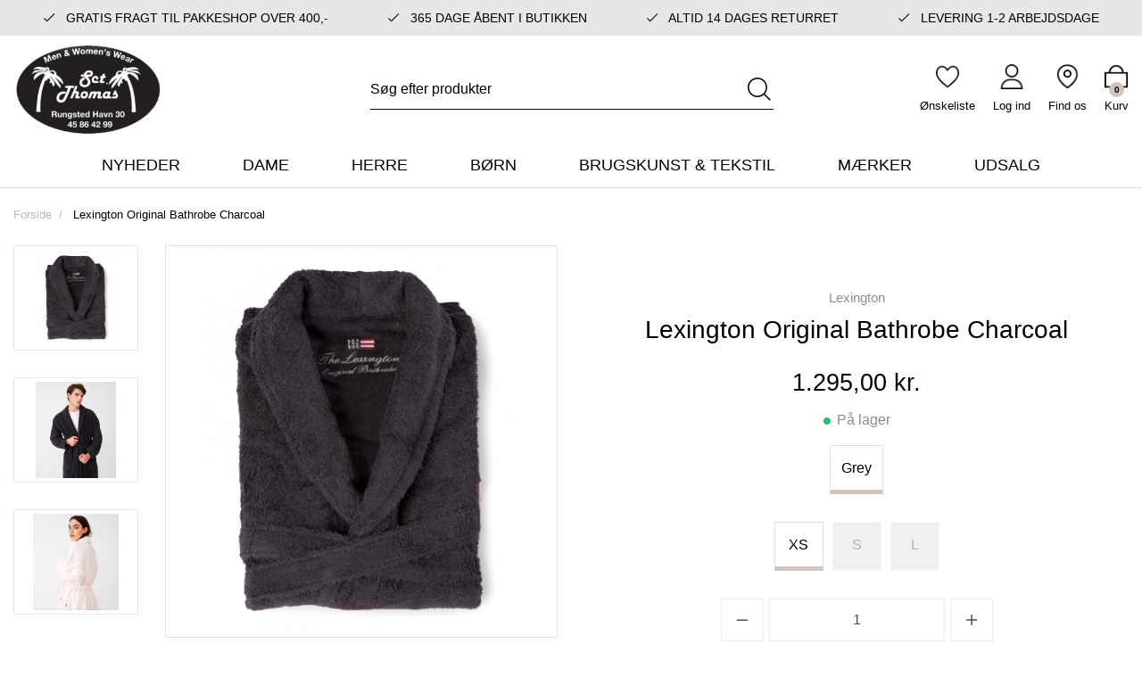

--- FILE ---
content_type: text/html; charset=UTF-8
request_url: https://sctthomas.dk/lexington-original-bathrobe-charcoal
body_size: 19003
content:
<!DOCTYPE html><!--[if lt IE 7 ]><html lang="da" id="top" class="no-js ie6"> <![endif]--> <!--[if IE 7 ]><html lang="da" id="top" class="no-js ie7"> <![endif]--> <!--[if IE 8 ]><html lang="da" id="top" class="no-js ie8"> <![endif]--> <!--[if IE 9 ]><html lang="da" id="top" class="no-js ie9"> <![endif]--> <!--[if (gt IE 9)|!(IE)]><!--><html lang="da" id="top" class="no-js"> <!--<![endif]--><head><meta http-equiv="Content-Type" content="text/html; charset=utf-8" /><title>Lexington Original Bathrobe Charcoal | style no. 10007002-7850 | Mærke Lexington | Rungsted Havn | Sct. Thomas</title><meta name="description" content="Sct. Thomas i Rungsted Havn har masser af skønne varer fra bl.a. Lexington og mange andre brands. Levering indenfor 5 arbejdsdage. Vi har åbent alle dage året rundt. " /><meta name="keywords" content="Sct. Thomas" /><meta name="robots" content="INDEX,FOLLOW" /><link rel="shortcut icon" href="https://sctthomas.dk/media/favicon/default/sctthomas_favicon.png" type="image/x-icon" /> <!--[if lt IE 7]> <script>var BLANK_URL='https://sctthomas.dk/js/blank.html';var BLANK_IMG='https://sctthomas.dk/js/spacer.gif';</script> <![endif]--><link rel="stylesheet" href="https://sctthomas.dk/media/css_secure/c7a36b245c04c093aae70fdecf0699f9.css" /><link rel="stylesheet" href="https://sctthomas.dk/media/css_secure/63f6e0a5ceea9c57d81c983232f45d7c.css" media="all" /> <script src="https://sctthomas.dk/js/prototype/prototype.js"></script> <script src="https://sctthomas.dk/js/lib/jquery/jquery-1.10.2.min.js"></script> <script src="https://sctthomas.dk/js/lib/jquery/noconflict.js"></script> <script src="https://sctthomas.dk/js/lib/ccard.js"></script> <script src="https://sctthomas.dk/js/prototype/validation.js"></script> <script src="https://sctthomas.dk/js/scriptaculous/builder.js"></script> <script src="https://sctthomas.dk/js/scriptaculous/effects.js"></script> <script src="https://sctthomas.dk/js/scriptaculous/dragdrop.js"></script> <script src="https://sctthomas.dk/js/scriptaculous/controls.js"></script> <script src="https://sctthomas.dk/js/scriptaculous/slider.js"></script> <script src="https://sctthomas.dk/js/varien/js.js"></script> <script src="https://sctthomas.dk/js/varien/form.js"></script> <script src="https://sctthomas.dk/js/mage/translate.js"></script> <script src="https://sctthomas.dk/js/mage/cookies.js"></script> <script src="https://sctthomas.dk/js/varien/product.js"></script> <script src="https://sctthomas.dk/js/varien/configurable.js"></script> <script src="https://sctthomas.dk/js/calendar/calendar.js"></script> <script src="https://sctthomas.dk/js/calendar/calendar-setup.js"></script> <script src="https://sctthomas.dk/js/salecto/menumanager/menumanager.js"></script> <script src="https://sctthomas.dk/js/salecto/cnxsearch/main.js"></script> <script src="https://sctthomas.dk/skin/frontend/salecto/default/js/lib/modernizr.custom.min.js"></script> <script src="https://sctthomas.dk/skin/frontend/salecto/default/js/lib/selectivizr.js"></script> <script src="https://sctthomas.dk/skin/frontend/salecto/default/js/lib/matchMedia.js"></script> <script src="https://sctthomas.dk/skin/frontend/salecto/default/js/lib/matchMedia.addListener.js"></script> <script src="https://sctthomas.dk/skin/frontend/salecto/default/js/lib/enquire.js"></script> <script src="https://sctthomas.dk/skin/frontend/salecto/sblank/js/app.js"></script> <script src="https://sctthomas.dk/skin/frontend/salecto/default/js/lib/jquery.cycle2.min.js"></script> <script src="https://sctthomas.dk/skin/frontend/salecto/default/js/lib/jquery.cycle2.swipe.min.js"></script> <script src="https://sctthomas.dk/skin/frontend/salecto/default/js/slideshow.js"></script> <script src="https://sctthomas.dk/skin/frontend/salecto/default/js/lib/imagesloaded.js"></script> <script src="https://sctthomas.dk/skin/frontend/salecto/sblank/js/jquery-ui.js"></script> <script src="https://sctthomas.dk/skin/frontend/salecto/default/ajaxcart/minicart.js"></script> <script src="https://sctthomas.dk/skin/frontend/salecto/default/ajaxcart/growler.js"></script> <script src="https://sctthomas.dk/skin/frontend/salecto/default/ajaxcart/modalbox.js"></script> <script src="https://sctthomas.dk/skin/frontend/salecto/default/ajaxcart/ajaxcart.js"></script> <script src="https://sctthomas.dk/skin/frontend/salecto/sctthomas/js/configurableswatches/swatches-product.js"></script> <script src="https://sctthomas.dk/skin/frontend/salecto/default/js/bundle.js"></script> <script src="https://sctthomas.dk/skin/frontend/salecto/sblank/js/owl.carousel.js"></script> <script src="https://sctthomas.dk/skin/frontend/salecto/default/salecto/gua/track_event.js"></script> <script src="https://sctthomas.dk/skin/frontend/salecto/sblank/menumanager/js/jquery.mmenu.js"></script> <script src="https://sctthomas.dk/skin/frontend/salecto/default/salectoseo/js/linkchange.js"></script> <script src="https://sctthomas.dk/skin/frontend/salecto/sblank/js/bootstrap.js"></script> <script src="https://sctthomas.dk/skin/frontend/salecto/default/js/lib/elevatezoom/jquery.elevateZoom-3.0.8.min.js"></script> <script src="https://sctthomas.dk/skin/frontend/salecto/sctthomas/js/scp_product_extension.js"></script> <script src="https://sctthomas.dk/skin/frontend/salecto/sblank/js/jquery.fancybox.pack.js"></script> <script src="https://sctthomas.dk/skin/frontend/salecto/sctthomas/js/slick.js"></script> <script src="https://sctthomas.dk/skin/frontend/salecto/default/js/configurableswatches/product-media.js"></script> <script src="https://sctthomas.dk/skin/frontend/salecto/sblank/salecto/ajaxswatches/js/swatches-extend.js"></script> <script src="https://sctthomas.dk/js/ebizmarts/mailchimp/campaignCatcher.js" async></script> <script src="https://sctthomas.dk/skin/frontend/salecto/default/js/recentordernotification/jquery.growl.js" name="zzz_sales_notifiaction_lib"></script> <script src="https://sctthomas.dk/skin/frontend/salecto/sctthomas/js/customize.js" name="js001_last"></script> <link rel="canonical" href="https://sctthomas.dk/lexington-original-bathrobe-charcoal" /> <!--[if (lte IE 8) & (!IEMobile)]><link rel="stylesheet" href="https://sctthomas.dk/media/css_secure/d11776bfe3ef54f7173c031961108158.css" media="all" /> <![endif]--> <!--[if (gte IE 9) | (IEMobile)]><!--><link rel="stylesheet" href="https://sctthomas.dk/media/css_secure/fe79180a3f0cee6058af58054ef5daf9.css" media="all" /> <!--<![endif]--> <script>Mage.Cookies.path='/';Mage.Cookies.domain='.sctthomas.dk';</script> <meta name="viewport" content="initial-scale=1.0, width=device-width" /> <script>optionalZipCountries=["HK","IE","MO","PA"];</script> <script src="https://chimpstatic.com/mcjs-connected/js/users/8123b745d7fb57f254823bcf7/2076a5be1714ec02a648904ac.js" defer></script> <script>!function(f,b,e,v,n,t,s){if(f.fbq)return;n=f.fbq=function(){n.callMethod?n.callMethod.apply(n,arguments):n.queue.push(arguments)};if(!f._fbq)f._fbq=n;n.push=n;n.loaded=!0;n.version='2.0';n.queue=[];t=b.createElement(e);t.async=!0;t.src=v;s=b.getElementsByTagName(e)[0];s.parentNode.insertBefore(t,s)}(window,document,'script','//connect.facebook.net/en_US/fbevents.js');fbq('init','267414224605406');fbq('track',"PageView");</script> <script>(function(i,s,o,g,r,a,m){i['GoogleAnalyticsObject']=r;i[r]=i[r]||function(){(i[r].q=i[r].q||[]).push(arguments)},i[r].l=1*new Date();a=s.createElement(o),m=s.getElementsByTagName(o)[0];a.async=1;a.src=g;m.parentNode.insertBefore(a,m)})(window,document,'script','//www.google-analytics.com/analytics.js','ga');ga('create','UA-198056552-1','sctthomas.dk');ga('set','anonymizeIp',false);ga('send','pageview');</script> <script>fbq('track','ViewContent',{content_name:'Lexington Original Bathrobe Charcoal',content_category:'',content_ids:['1385'],content_type:'product',value:1295.00,currency:'DKK'});</script> <script>var posturl="https://sctthomas.dk/";</script> <script>var Translator=new Translate({"HTML tags are not allowed":"HTML tags er ikke tilladt","Please select an option.":"V\u00e6lg en mulighed.","This is a required field.":"Dette er et obligatorisk felt.","Please enter a valid number in this field.":"Skriv et gyldigt tal i dette felt.","The value is not within the specified range.":"V\u00e6rdien er ikke inden for det angivne interval.","Please use numbers only in this field. Please avoid spaces or other characters such as dots or commas.":"Feltet m\u00e5 kun indeholde heltal, ung\u00e5 venligst mellemrum eller andre karakterer s\u00e5som punktum og komma.","Please use letters only (a-z or A-Z) in this field.":"Brug kun bogstaver (a-z or A-Z) i dette felt.","Please use only letters (a-z), numbers (0-9) or underscore(_) in this field, first character should be a letter.":"Brug kun bogstaver (a-z) eller heltal (0-9) eller underscore (_) i dette felt., f\u00f8rste karakter skal v\u00e6re et bogstav.","Please use only letters (a-z or A-Z) or numbers (0-9) only in this field. No spaces or other characters are allowed.":"Brug kun bogstaver (a-z eller A-Z) eller tal (0-9) i dette felt. Ingen mellemrum eller andre tegn.","Please use only letters (a-z or A-Z) or numbers (0-9) or spaces and # only in this field.":"Brug kun bogstaver (a-z eller A-Z) eller tal (0-9) eller mellemrum og # i dette felt.","Please enter a valid phone number. For example (123) 456-7890 or 123-456-7890.":"Skriv et gyldigt telefonnummer, f.eks. 12 34 56 78.","Please enter a valid fax number. For example (123) 456-7890 or 123-456-7890.":"Indtast et gyldigt faxnummer. F.eks. 12 34 56 78","Please enter a valid date.":"Angiv en gyldig dato.","Please enter a valid email address. For example johndoe@domain.com.":"Skriv en gyldig e-mail-adresse, f.eks. johndoe@domain.com.","Please use only visible characters and spaces.":"Brug kun synlige tegn og mellemrum.","Please enter more characters or clean leading or trailing spaces.":"Indtast flere tegn eller rene f\u00f8rende eller bageste mellemrum.","Please enter more characters. Password should contain both numeric and alphabetic characters.":"Indtast flere tegn. Adgangskode skal indeholde b\u00e5de numeriske og alfabetiske tegn.","Please make sure your passwords match.":"S\u00f8rg for at dine adgangskoder er ens.","Please enter a valid URL. Protocol is required (http:\/\/, https:\/\/ or ftp:\/\/)":"Indtast en gyldig URL. Protokol er obligatorisk (http:\/\/, https:\/\/ eller ftp:\/\/)","Please enter a valid URL. For example http:\/\/www.example.com or www.example.com":"Skriv en gyldig URL, f.eks. http:\/\/www.eksempel.dk or www.eksempel.dk","Please enter a valid URL Key. For example \"example-page\", \"example-page.html\" or \"anotherlevel\/example-page\".":"Indtast en gyldig URL-n\u00f8gle. F.eks. \"min-side\", \"min-side.html\" eller \"min-side\/min-underside\".","Please enter a valid XML-identifier. For example something_1, block5, id-4.":"Indtast et gyldigt XML-id. F.eks. blok_1, block5, id-4.","Please enter a valid social security number. For example 123-45-6789.":"Skriv et gyldigt CPR-nummer, f.eks. 123456-7890.","Please enter a valid zip code. For example 90602 or 90602-1234.":"Skriv et gyldigt postnummer, f.eks. 1000.","Please enter a valid zip code.":"Skriv et gyldigt postnummer.","Please use this date format: dd\/mm\/yyyy. For example 17\/03\/2006 for the 17th of March, 2006.":"Brug venligst dette datoformat: dd\/mm\/\u00e5\u00e5\u00e5\u00e5. F.eks. 17\/03\/2006 for den 17. marts 2006.","Please enter a valid $ amount. For example $100.00.":"Skriv et gyldigt $-bel\u00f8b. F.eks. $100.00.","Please select one of the above options.":"V\u00e6lg en af mulighederne ovenfor.","Please select one of the options.":"V\u00e6lg en af mulighederne.","Please select State\/Province.":"V\u00e6lg region.","Please enter a number greater than 0 in this field.":"Skriv et tal st\u00f8rre end 0 i dette felt.","Please enter a number 0 or greater in this field.":"Indtast et tal 0 eller st\u00f8rre i dette felt.","Please enter a valid credit card number.":"Indtast et gyldigt kortnummer.","Credit card number does not match credit card type.":"Kortnummer stemmer ikke overens med korttype.","Card type does not match credit card number.":"Korttype stemmer ikke overens med kortnummer.","Incorrect credit card expiration date.":"Forkert udl\u00f8bsdato for kort.","Please enter a valid credit card verification number.":"Indtast venligst en gyldig verifikationskode (CVC).","Please use only letters (a-z or A-Z), numbers (0-9) or underscore(_) in this field, first character should be a letter.":"Feltet m\u00e5 kun indeholde bogstaver (a-z or A-Z), tal (0-9) eller underscore (_), og f\u00f8rste tegn skal v\u00e6re et bogstav.","Please input a valid CSS-length. For example 100px or 77pt or 20em or .5ex or 50%.":"Angiv venligst en gyldig CSS-l\u00e6ngde. For eksempel 100px, 77pt, 20em, .5ex eller 50%.","Text length does not satisfy specified text range.":"Tekstl\u00e6ngden er ikke inden for det tilladte interval.","Please enter a number lower than 100.":"Indtast venligst et tal mindre end 100.","Please select a file":"V\u00e6lg venligst en fil","Please enter issue number or start date for switch\/solo card type.":"Indtast udstedelsesnummer eller startdato for switch\/solo korttypen.","Please wait, loading...":"Vent venligst, indl\u00e6ser...","This date is a required value.":"Denne dato skal udfyldes.","Please enter a valid day (1-%d).":"Indtast en gyldig dag (1-%d).","Please enter a valid month (1-12).":"Indtast venligst en gyldigt m\u00e5ned (1-12).","Please enter a valid year (1900-%d).":"Indtast venligst et gyldigt \u00e5rstal (1900-%d).","Please enter a valid full date":"Indtast venligst en komplet gyldig dato","Complete":"Fuldendt","Add Products":"Tilf\u00f8j produkter","Please choose to register or to checkout as a guest":"V\u00e6lg om du vil registrere dig eller bestille som g\u00e6st","Your order cannot be completed at this time as there is no shipping methods available for it. Please make necessary changes in your shipping address.":"Din ordre kan ikke gennemf\u00f8res da der ikke er nogen tilg\u00e6ngelige leveringsmetoder. Kontroller din leveringsadresse.","Please specify payment method.":"V\u00e6lg en betalingsmetode.","Your order cannot be completed at this time as there is no payment methods available for it.":"Din ordre kan ikke gennemf\u00f8res da der ikke er nogen tilg\u00e6ngelige betalingsmetoder.","Add to Cart":"L\u00e6g i kurv","In Stock":"P\u00e5 lager","Out of Stock":"Ikke p\u00e5 lager"});</script><meta name="google-site-verification" content="MQ03WDqcyvaY1i4hDkJHR0yEERNPKUsveV9BzH_jLF4" /><meta name="trustpilot-one-time-domain-verification-id" content="c2f052f8-e5b2-4f6b-8cf6-bf45e4b2d45c"/><noscript> <img alt="-" height="1" width="1" src="https://www.facebook.com/tr?id=267414224605406&ev=PageView &noscript=1"/> </noscript><meta name="facebook-domain-verification" content="pxl3cusl6g7hwhlq3oy7ylhirlyhvr" /> <script id="mcjs" data-load-skip="true">!function(c,h,i,m,p){m=c.createElement(h),p=c.getElementsByTagName(h)[0],m.async=1,m.src=i,p.parentNode.insertBefore(m,p)}(document,"script","https://chimpstatic.com/mcjs-connected/js/users/8123b745d7fb57f254823bcf7/e042265ed760298754b3c0598.js");</script> <script id='sleeknoteScript' data-load-skip="true">(function(){var sleeknoteScriptTag=document.createElement('script');sleeknoteScriptTag.type='text/javascript';sleeknoteScriptTag.charset='utf-8';sleeknoteScriptTag.src=('//sleeknotecustomerscripts.sleeknote.com/49444.js');var s=document.getElementById('sleeknoteScript');s.parentNode.insertBefore(sleeknoteScriptTag,s);})();</script> <style>.price-box span.price{color:#000 !important}.price-box span.price:hover{color:#000 !important}.nav-primary a{color:#000 !important}.nav-primary a:hover{color:#d3c4be !important}.button{background:#e3d2ca none repeat scroll 0 0 !important}.button:hover{background:#000 none repeat scroll 0 0 !important}.button{color:#fff !important}.button:hover{color:#fff !important}</style></head><body class=" catalog-product-view catalog-product-view product-lexington-original-bathrobe-charcoal"> <script>function showLastOrder(){var order_data=null;jQuery.get("https://sctthomas.dk/recentordernotify/index/index/",{order_token:readPopupCookie("order_security_token")}).done(function(data){order_data=jQuery.parseJSON(data);if(order_data.token!=""){createPopupCookie("order_security_token",order_data.token,86400);}
if(order_data.update){if(!readPopupCookie("hideOrderNotifcation")){jQuery("#growls").html("");jQuery.growl({title:"Growl",duration:15000,location:"bl",message:order_data.msg})};}});setTimeout("showLastOrder()",15000);}jQuery(document).ready(function(){setTimeout("showLastOrder()",6000);});window.order_nofication_cookie_timing="1440";function createPopupCookie(name,value,sec){if(sec){var date=new Date();date.setTime(date.getTime()+(sec*60));var expires="; expires="+date.toGMTString();}
else var expires="";document.cookie=name+"="+value+expires+"; path=/;";}
function readPopupCookie(name){var nameEQ=name+"=";var ca=document.cookie.split(";");for(var i=0;i<ca.length;i++){var c=ca[i];while(c.charAt(0)==" ")c=c.substring(1,c.length);if(c.indexOf(nameEQ)==0)return c.substring(nameEQ.length,c.length);}
return null;}
function eraseCookie(name){createPopupCookie(name,"",-1);}</script><style>.recentordernotification{display:table;width:100%}.growl.growl-default{background:#333}#growls .growl{border-bottom:2px solid #d3c4be}.notice-text,.growl-medium .time-ago,.growl-close{color:#fff}.growl-medium a,.bottom-line.price{color:#999}.growl-medium a:hover{color:#999}@media screen and (max-width:768px){#growls{display:none !important}}</style> <script type="application/ld+json">{"@context":"http://schema.org","@type":"Organization","url":"https://sctthomas.dk/","logo":"https://sctthomas.dk/skin/frontend/salecto/default/images/logo.png"}</script> <script type="application/ld+json">{"@context":"http://schema.org","@type":"Product","description":"","name":"Lexington Original Bathrobe Charcoal","image":"https://sctthomas.dk/media/catalog/product/g/r/gr_2.jpg","sku":"10007002-7850","url":"https://sctthomas.dk/lexington-original-bathrobe-charcoal","offers":[{"@type":"Offer","price":"1,295.00","availability":"InStock","priceCurrency":"DKK"}]}</script> <div class="absolute-top"></div><div id="global-notices"> <noscript><div class="global-site-notice noscript"><div class="notice-inner"><p> <strong>JavaScript seems to be disabled in your browser.</strong><br /> You must have JavaScript enabled in your browser to utilize the functionality of this website.</p></div></div> </noscript></div><div id="header"><div id="topbar"><section class="header-top-wrapper"><div class="container"><ul class="header-usp-block"><li class="active"><em class="fal fa-check">&nbsp;</em> Gratis fragt til pakkeshop over 400,-</li><li><em class="fal fa-check">&nbsp;</em> 365 dage &aring;bent i butikken</li><li><em class="fal fa-check">&nbsp;</em> Altid 14 dages returret</li><li><em class="fal fa-check">&nbsp;</em> Levering 1-2 arbejdsdage</li></ul></div></section></div><div class="page-header"><div class="main-header"><div class="container"><div class="row clearfix"><div class="col-5 col-xl-3 logo-col"> <a href="#mheader-nav" class="skip-link skip-link2 header-nav d-xl-none pr-3 mr-2"> <img alt="bar-icon" class="d-block" src="https://sctthomas.dk/skin/frontend/salecto/sctthomas/images/bar-icon.png" /> <span class="d-block d-xl-none">Menu</span> </a> <a class="logo" href="https://sctthomas.dk/"><img src="https://sctthomas.dk/media/salecto/sctthomas_logo_2.png" alt="Sct. Thomas" /></a></div><div id="header-search" class="col-12 col-xl-6 d-flex justify-content-center align-items-center search search-default skip-content search-col"><div class="search_mini_form-container"><form id="search_mini_form" action="https://sctthomas.dk/catalogsearch/result/" method="get"><div class="input-group"> <input id="search" type="search" name="q" value="" class="form-control required-entry" maxlength="128" placeholder="Søg efter produkter" /> <span class="input-group-append"> <button type="submit" title="Søg" class="btn input-group-text"> <img alt="search" class="d-block" src="https://sctthomas.dk/skin/frontend/salecto/sctthomas/images/search.png" /> </button> </span></div><div id="search_autocomplete" class="search-autocomplete"></div> <script>var searchForm=new Varien.searchForm('search_mini_form','search','');searchForm.initAutocomplete('https://sctthomas.dk/catalogsearch/ajax/suggest/','search_autocomplete');</script> </form></div></div><div class="col-7 col-xl-3 cart-col d-flex align-items-center justify-content-end"><div class="skip-links header-right"> <a href="#header-search" class="skip-link skip-link2 header-search head-link d-xl-none" id="search-icon"> <img alt="search" class="d-block" src="https://sctthomas.dk/skin/frontend/salecto/sctthomas/images/search.png" /> <span class="d-block"><small>Søg</small></span> </a><div id="header-search" class="search search-default skip-content header-content search-content search-col d-xl-none"><div class="search_mini_form-container"><form id="search_mini_form" action="https://sctthomas.dk/catalogsearch/result/" method="get"><div class="input-group"> <input id="search" type="search" name="q" value="" class="form-control required-entry" maxlength="128" placeholder="Søg efter produkter" /> <span class="input-group-append"> <button type="submit" title="Søg" class="btn input-group-text"> <img alt="search" class="d-block" src="https://sctthomas.dk/skin/frontend/salecto/sctthomas/images/search.png" /> </button> </span></div><div id="search_autocomplete" class="search-autocomplete"></div> <script>var searchForm=new Varien.searchForm('search_mini_form','search','');searchForm.initAutocomplete('https://sctthomas.dk/catalogsearch/ajax/suggest/','search_autocomplete');</script> </form></div></div> <a href="https://sctthomas.dk/customer/account/login/" class="head-link"> <img alt="wishlist" class="d-block" src="https://sctthomas.dk/skin/frontend/salecto/sctthomas/images/wishlist.png" /> <span class="d-block"><small>Ønskeliste</small></span> </a> <a href="https://sctthomas.dk/customer/account/login/" class="head-link"> <img alt="user" class="d-block" src="https://sctthomas.dk/skin/frontend/salecto/sctthomas/images/user.png" /> <span class="d-block"><small>Log ind</small></span> </a> <a href="https://sctthomas.dk/kontakt/" class="head-link"> <img alt="map" class="d-block" src="https://sctthomas.dk/skin/frontend/salecto/sctthomas/images/map.png" /> <span class="d-block"><small>Find os</small></span> </a><div class="header-minicart d-inline-flex "><a href="https://sctthomas.dk/checkout/cart/" data-target-element="#header-cart" class="head-link skip-link skip-cart no-count"> <img alt="cart" class="d-block" src="https://sctthomas.dk/skin/frontend/salecto/sctthomas/images/cart.png" /> <span class="d-block"><small>Kurv</small></span> <span class="badge">0</span> </a><div id="header-cart" class="dropdown-menu card block block-cart skip-content position-absolute"><div id="minicart-error-message" class="alert alert-danger"></div><div id="minicart-success-message" class="alert alert-success"></div><div class="card-header"> Din indkøbskurv <a class="close skip-link-close" href="#" title="Luk">×</a></div><div class="minicart-wrapper"><p class="empty">Din indkøbskurv er tom.</p></div></div></div></div></div></div></div></div></div><div class="main-menu"><div class="container"><div id="mheader-nav"><div class="menumanager-pc salecto-menumanager"><ul id="salecto-topmenu" class="salecto-topmenu navbar-nav desktop-menumanager"><li class="desktop-nav-menu salecto-level0 nav-9 long-submenu" id="nav-9"> <a class="salecto-label anchor_text" href="https://sctthomas.dk/nyheder" > Nyheder </a></li><li class="desktop-nav-menu salecto-level0 nav-10 long-submenu" id="nav-10"> <a class="salecto-label " href="https://sctthomas.dk/dame" > Dame </a><div class="salecto-submenu blind sub_left position_auto" id="submenu-10"><ul class="row salecto-maincontent" style="float:left;width:50%;"><li class="salecto-boxtitle form-group col-xs-12"><strong>Dame</strong></li><li class="col-category col-xs-6"><ul><li> <a class="level1" href="//sctthomas.dk/dame/accessories"> Accessories til kvinder </a></li><li> <a class="level1" href="//sctthomas.dk/dame/badetoj"> Badetøj </a></li><li> <a class="level1" href="//sctthomas.dk/dame/jeans"> Bukser til kvinder </a></li><li> <a class="level1" href="//sctthomas.dk/dame/kjoler"> Kjoler </a></li><li> <a class="level1" href="//sctthomas.dk/dame/nederdele"> Nederdele </a></li><li> <a class="level1" href="//sctthomas.dk/dame/jakker"> Overtøj og blazere </a></li><li> <a class="level1" href="//sctthomas.dk/dame/bukser-shorts"> Shorts til kvinder </a></li></ul></li><li class="col-category col-xs-6"><ul><li> <a class="level1" href="//sctthomas.dk/dame/skjorter-bluser"> Skjorter & bluser </a></li><li> <a class="level1" href="//sctthomas.dk/dame/sko"> Sko til kvinder </a></li><li> <a class="level1" href="//sctthomas.dk/dame/toppe-t-shirts"> Toppe & T-shirts </a></li><li> <a class="level1" href="//sctthomas.dk/dame/traeningstoj"> Træningstøj </a></li><li> <a class="level1" href="//sctthomas.dk/dame/trojer-sweaters"> Trøjer & sweaters </a></li><li> <a class="level1" href="//sctthomas.dk/dame/undertoj-og-nattoj"> Undertøj og nattøj til kvinder </a></li></ul></li></ul><ul class="salecto-featured" style="float:right;width:50%;"><li class="col-lg-12"><div class="row"><div class="col-xl-6"><a class="menu-img" href="/dame/skjorter-bluser"><img src="https://sctthomas.dk/media/wysiwyg/urban.png" alt="urban" /><span class="menu-text">skjorter og bluser</span></a></div><div class="col-xl-6"><a class="menu-img" href="/dame/kjoler"><img src="https://sctthomas.dk/media/wysiwyg/sommer.png" alt="urban" /><span class="menu-text">kjoler</span></a></div></div></li></ul></div></li><li class="desktop-nav-menu salecto-level0 nav-11 long-submenu" id="nav-11"> <a class="salecto-label " href="https://sctthomas.dk/herre" > Herre </a><div class="salecto-submenu blind sub_left position_auto" id="submenu-11"><ul class="row salecto-maincontent" style="float:left;width:50%;"><li class="salecto-boxtitle form-group col-xs-12"><strong>Herre</strong></li><li class="col-category col-xs-6"><ul><li> <a class="level1" href="//sctthomas.dk/herre/accessories"> Accessories til mænd </a></li><li> <a class="level1" href="//sctthomas.dk/herre/bukser"> Bukser til mænd </a></li><li> <a class="level1" href="//sctthomas.dk/herre/hoodies-og-sweaters"> Hoodies og sweaters </a></li><li> <a class="level1" href="//sctthomas.dk/herre/overtoj"> Overtøj </a></li><li> <a class="level1" href="//sctthomas.dk/herre/polo"> Polo </a></li></ul></li><li class="col-category col-xs-6"><ul><li> <a class="level1" href="//sctthomas.dk/herre/skjorter"> Skjorter </a></li><li> <a class="level1" href="//sctthomas.dk/herre/shorts"> Shorts til mænd </a></li><li> <a class="level1" href="//sctthomas.dk/herre/sko"> Sko til herre </a></li><li> <a class="level1" href="//sctthomas.dk/herre/t-shirts"> T-shirts til mænd </a></li><li> <a class="level1" href="//sctthomas.dk/herre/undertoj-og-nattoj"> Undertøj og nattøj til mænd </a></li></ul></li></ul><ul class="salecto-featured" style="float:right;width:50%;"><li class="col-lg-12"><div class="menu-cat d-flex"><div class="cat-box-out"><img src="https://sctthomas.dk/media/wysiwyg/mcat1.png" alt="mcat1" /> <a class="mcat-box" href="/herre/overtoj"> <span class="mcat-name">overt&oslash;j</span> </a></div><div class="cat-box-out"><img src="https://sctthomas.dk/media/wysiwyg/mcat2.png" alt="mcat2" /> <a class="mcat-box" href="/herre/bukser"> <span class="mcat-name">bukser</span> </a></div></div></li></ul></div></li><li class="desktop-nav-menu salecto-level0 nav-13 long-submenu" id="nav-13"> <a class="salecto-label " href="https://sctthomas.dk/born" > Børn </a><div class="salecto-submenu blind sub_left position_auto" id="submenu-13"><ul class="row salecto-maincontent" style="float:left;width:50%;"><li class="salecto-boxtitle form-group col-xs-12"><strong>Børn</strong></li><li class="col-category col-xs-6"><ul><li> <a class="level1" href="//sctthomas.dk/born/accessories"> Accessories til børn </a></li><li> <a class="level1" href="//sctthomas.dk/born/babytoj"> Babytøj </a></li><li> <a class="level1" href="//sctthomas.dk/born/bluser-og-sweaters"> Bluser og sweaters </a></li><li> <a class="level1" href="//sctthomas.dk/born/bukser"> Bukser til børn </a></li><li> <a class="level1" href="//sctthomas.dk/born/jakker"> Jakker </a></li></ul></li><li class="col-category col-xs-6"><ul><li> <a class="level1" href="//sctthomas.dk/born/kjoler"> Kjoler </a></li><li> <a class="level1" href="//sctthomas.dk/born/skjorter-og-polo"> Skjorter og Polo </a></li><li> <a class="level1" href="//sctthomas.dk/born/sko"> Sko til børn </a></li><li> <a class="level1" href="//sctthomas.dk/born/t-shirts"> T-shirts til børn </a></li></ul></li></ul><ul class="salecto-featured" style="float:right;width:50%;"><li class="col-lg-12"><div class="menu-cat d-flex"><div class="cat-box-out"><img src="https://sctthomas.dk/media/wysiwyg/mcat3.png" alt="mcat3" /> <a class="mcat-box" href="/born/accessories"> <span class="mcat-name">accessories</span> </a></div><div class="cat-box-out"><img alt="sctthomas1_3" src="https://sctthomas.dk/media/wysiwyg/sctthomas1_3.png" width="262" height="256" /> <a class="mcat-box" href="/born/babytoj"> <span class="mcat-name">babyt&oslash;j</span> </a></div></div></li></ul></div></li><li class="desktop-nav-menu salecto-level0 nav-14 long-submenu" id="nav-14"> <a class="salecto-label " href="https://sctthomas.dk/brugskunst-og-tekstil" > Brugskunst & Tekstil </a><div class="salecto-submenu blind sub_left position_auto" id="submenu-14"><ul class="row salecto-maincontent" style="float:left;width:25%;"><li class="salecto-boxtitle form-group col-xs-12"><strong>Brugskunst & Tekstil</strong></li><li class="col-category col-xs-12"><ul><li> <a class="level1" href="//sctthomas.dk/interior/badevaerelse"> Badeværelse </a></li></ul></li><li class="col-category col-xs-12"><ul><li> <a class="level1" href="//sctthomas.dk/interior/brugskunst"> Brugskunst </a></li></ul></li><li class="col-category col-xs-12"><ul><li> <a class="level1" href="//sctthomas.dk/interior/kokken"> Køkken </a></li></ul></li><li class="col-category col-xs-12"><ul><li> <a class="level1" href="//sctthomas.dk/interior/led-lys"> LED Lys </a></li></ul></li><li class="col-category col-xs-12"><ul><li> <a class="level1" href="//sctthomas.dk/interior/tekstil-og-taepper"> Puder og tæpper </a></li></ul></li></ul><ul class="salecto-featured" style="float:right;width:75%;"><li class="col-lg-12"><div class="menu-cat d-flex"><div class="cat-box-out"><img src="https://sctthomas.dk/media/wysiwyg/mcat5.png" alt="mcat5" /> <a class="mcat-box" href="/brugskunst-og-tekstil/badevaerelsestekstiler"> <span class="mcat-name">Badev&aelig;relse</span></a></div><div class="cat-box-out"><img src="https://sctthomas.dk/media/wysiwyg/mcat6.png" alt="mcat6" />&nbsp;<a class="mcat-box" href="/brugskunst-og-tekstil/kokkentekstiler"><span class="mcat-name">K&oslash;kken</span></a></div><div class="cat-box-out"><img src="https://sctthomas.dk/media/wysiwyg/sctthomas.png" alt="sctthomas" /> <a class="mcat-box" href="/brugskunst-og-tekstil/tekstil-og-taepper"> <span class="mcat-name">puder og t&aelig;pper</span> </a></div></div></li></ul></div></li><li class="desktop-nav-menu salecto-level0 nav-15 long-submenu" id="nav-15"> <a class="salecto-label " href="https://sctthomas.dk/maerker" > Mærker </a><div class="salecto-submenu blind sub_left position_auto" id="submenu-15"><ul class="row salecto-maincontent" ><li class="col-category col-xs-24"><ul><li> <a class="level1" href="//sctthomas.dk/maerker/a-view"> A VIEW </a></li><li> <a class="level1" href="//sctthomas.dk/maerker/aeronautica-militare"> Aeronautica Militare </a></li><li> <a class="level1" href="//sctthomas.dk/maerker/armani"> Armani </a></li><li> <a class="level1" href="//sctthomas.dk/maerker/ball"> BALL </a></li><li> <a class="level1" href="//sctthomas.dk/maerker/btf-cph"> BTF CPH </a></li><li> <a class="level1" href="//sctthomas.dk/maerker/co-couture"> Co'Couture </a></li><li> <a class="level1" href="//sctthomas.dk/maerker/costa-mani"> Costa Mani </a></li><li> <a class="level1" href="//sctthomas.dk/maerker/gant"> Gant </a></li></ul></li><li class="col-category col-xs-24"><ul><li> <a class="level1" href="//sctthomas.dk/maerker/hanro"> Hanro </a></li><li> <a class="level1" href="//sctthomas.dk/maerker/ilse-jacobsen"> Ilse Jacobsen </a></li><li> <a class="level1" href="//sctthomas.dk/maerker/isay"> Isay </a></li><li> <a class="level1" href="//sctthomas.dk/maerker/jack-s"> Jack's </a></li><li> <a class="level1" href="//sctthomas.dk/maerker/karen-by-simonsen"> Karen by Simonsen </a></li><li> <a class="level1" href="//sctthomas.dk/maerker/karl-lagerfeld"> Karl Lagerfeld </a></li><li> <a class="level1" href="//sctthomas.dk/maerker/kintobe"> Kintobe </a></li><li> <a class="level1" href="//sctthomas.dk/maerker/lacoste"> Lacoste </a></li></ul></li><li class="col-category col-xs-24"><ul><li> <a class="level1" href="//sctthomas.dk/maerker/le-coq-sportif"> Le Coq Sportif </a></li><li> <a class="level1" href="//sctthomas.dk/maerker/lexington"> Lexington </a></li><li> <a class="level1" href="//sctthomas.dk/maerker/lindbergh"> Lindbergh </a></li><li> <a class="level1" href="//sctthomas.dk/maerker/neo-noir"> Neo Noir </a></li><li> <a class="level1" href="//sctthomas.dk/maerker/notyz"> NOTYZ </a></li><li> <a class="level1" href="//sctthomas.dk/maerker/pavement"> Pavement </a></li><li> <a class="level1" href="//sctthomas.dk/maerker/pico"> Pico </a></li><li> <a class="level1" href="//sctthomas.dk/maerker/pure-by-nat"> Pure by Nat </a></li></ul></li><li class="col-category col-xs-24"><ul><li> <a class="level1" href="//sctthomas.dk/maerker/rockandblue"> ROCKANDBLUE </a></li><li> <a class="level1" href="//sctthomas.dk/maerker/rosemunde"> Rosemunde </a></li><li> <a class="level1" href="//sctthomas.dk/maerker/rue-de-femme"> Rue de Femme </a></li><li> <a class="level1" href="//sctthomas.dk/maerker/rugged-gear"> Rugged Gear </a></li><li> <a class="level1" href="//sctthomas.dk/maerker/sebago"> Sebago </a></li><li> <a class="level1" href="//sctthomas.dk/maerker/shoedesign-copenhagen"> Shoedesign Copenhagen </a></li><li> <a class="level1" href="//sctthomas.dk/maerker/soya-concept"> Soya Concept </a></li><li> <a class="level1" href="//sctthomas.dk/maerker/tommy-hilfiger"> Tommy Hilfiger </a></li></ul></li><li class="col-category col-xs-24"><ul><li> <a class="level1" href="//sctthomas.dk/maerker/uyuni-lighting"> Uyuni Lighting </a></li><li> <a class="level1" href="//sctthomas.dk/maerker/valentino"> Valentino Bags </a></li><li> <a class="level1" href="//sctthomas.dk/maerker/vila"> Vila </a></li><li> <a class="level1" href="//sctthomas.dk/maerker/woollies"> Woollies </a></li></ul></li></ul></div></li><li class="desktop-nav-menu salecto-level0 nav-16 long-submenu" id="nav-16"> <a class="salecto-label anchor_text" href="https://sctthomas.dk/udsalg" > Udsalg </a></li></ul></div> <script>function addMobileMenu(){var window_size=window.matchMedia('(max-width: 1199px)');if(window.matchMedia('(max-width: 1199px)').matches){jQuery.ajax({url:"https://sctthomas.dk/menumanager/index/ajaxmobilemenu/",success:function(result){jQuery("#salecto-topmenu").html(result.content);jQuery('#mheader-nav').mmenu({"slidingSubmenus":false,hooks:{'setPage:after':function(){if(typeof(menuloadafter)!='undefined'){menuloadafter();}},'close:finish':function(){jQuery('#mheader-nav').removeClass('skip-active');},'open:start':function(){jQuery('.mm-listitem.mm-listitem_opened').removeClass('mm-listitem_opened');},'openPanel:start':function(el){if(jQuery(el).parents('.mm-panel').hasClass('mb-submenu')){jQuery(el).parent().closest('.mm-panel').find('.mm-listitem.mm-listitem_opened').removeClass('mm-listitem_opened');jQuery(el).closest('.mm-listitem').addClass('mm-listitem_opened');}else{jQuery('.mm-listitem.mm-listitem_opened').removeClass('mm-listitem_opened');jQuery(el).closest('li.salecto-level0').addClass('mm-listitem_opened');}}}},{clone:false}).data("mmenu");}});}else{jQuery(".salecto-menumanager .desktop-nav-menu a").mouseover(function(){jQuery(this).addClass('active');});jQuery(".salecto-menumanager .desktop-nav-menu a").mouseout(function(){jQuery(this).removeClass('active');});}}
jQuery(window).load(addMobileMenu);var menu=new MENUMANAGER(menumanager('#salecto-topmenu'),["1","1"],1199,["100","100","100","100","100"],1);menumanager(window).load(function(){menu.updateScreen();});menumanager(window).resize(function(){menu.updateScreen();});</script> </div></div></div></div><div class="main"><div id="breadcrumbs"><div class="container"><ol class="breadcrumb"><li class=" breadcrumb-item home"> <a href="https://sctthomas.dk/" title="Gå til forside">Forside</a></li><li class=" breadcrumb-item product"> Lexington Original Bathrobe Charcoal</li></ol> <script type="application/ld+json">{"@context":"http://schema.org","@type":"BreadcrumbList","itemListElement":[{"@type":"ListItem","position":1,"item":{"@id":"https://sctthomas.dk/","name":"Forside"}},{"@type":"ListItem","position":2,"item":{"@id":"","name":"Lexington Original Bathrobe Charcoal"}}]}</script> </div></div><div id="global-messages"><div class="container"></div></div><div id="content"><div class="col-main"><div class="container"> <script>var optionsPrice=new Product.OptionsPrice({"productId":"1385","priceFormat":{"pattern":"%s\u00a0kr.","precision":2,"requiredPrecision":2,"decimalSymbol":",","groupSymbol":".","groupLength":3,"integerRequired":1},"includeTax":"true","showIncludeTax":true,"showBothPrices":false,"productPrice":1295,"productOldPrice":1295,"priceInclTax":1295,"priceExclTax":1295,"skipCalculate":1,"defaultTax":25,"currentTax":25,"idSuffix":"_clone","oldPlusDisposition":0,"plusDisposition":0,"plusDispositionTax":0,"oldMinusDisposition":0,"minusDisposition":0,"tierPrices":[],"tierPricesInclTax":[]});</script> <div id="messages_product_view"></div><div class="product-view"><form action="https://sctthomas.dk/checkout/cart/add/uenc/aHR0cHM6Ly9zY3R0aG9tYXMuZGsvbGV4aW5ndG9uLW9yaWdpbmFsLWJhdGhyb2JlLWNoYXJjb2Fs/product/1385/" method="post" id="product_addtocart_form" > <input name="form_key" type="hidden" value="HKZVkYNziEkSwaH7" /><div class="no-display"> <input type="hidden" name="product" value="1385" /> <input type="hidden" name="related_product" id="related-products-field" value="" /></div><div class="row"><div class="col-12 col-lg-6 mb-5 product-media"><div class="product-image product-image-zoom"><div class="product-image-gallery border"><div class="add-to-links"></div> <a href="https://sctthomas.dk/media/catalog/product/cache/1/image/1000x1000/9df78eab33525d08d6e5fb8d27136e95/g/r/gr_2.jpg" class="fancybox" data-fancybox="product_images"> <img id="image-main" class="gallery-image visible " src="https://sctthomas.dk/media/catalog/product/cache/1/image/1000x1000/9df78eab33525d08d6e5fb8d27136e95/g/r/gr_2.jpg" alt="Lexington Original Bathrobe Charcoal" title="Lexington Original Bathrobe Charcoal" width="1000" height="1000" /> </a> <a href="https://sctthomas.dk/media/catalog/product/cache/1/image/1000x1000/9df78eab33525d08d6e5fb8d27136e95/s/k/sk_rmbillede_2020-09-09_kl._16.48.39.png" class="fancybox" data-fancybox="product_images"><img id="image-1" class="gallery-image " alt="LexingtonOriginalBathrobeCharcoal-01" title="LexingtonOriginalBathrobeCharcoal-01" src="https://sctthomas.dk/media/catalog/product/cache/1/image/1000x1000/9df78eab33525d08d6e5fb8d27136e95/s/k/sk_rmbillede_2020-09-09_kl._16.48.39.png" data-zoom-image="https://sctthomas.dk/media/catalog/product/cache/1/image/1000x1000/9df78eab33525d08d6e5fb8d27136e95/s/k/sk_rmbillede_2020-09-09_kl._16.48.39.png" height="1000" width="1000" /></a> <a href="https://sctthomas.dk/media/catalog/product/cache/1/image/1000x1000/9df78eab33525d08d6e5fb8d27136e95/s/k/sk_rmbillede_2020-09-09_kl._16.48.55.png" class="fancybox" data-fancybox="product_images"><img id="image-2" class="gallery-image " alt="LexingtonOriginalBathrobeCharcoal-01" title="LexingtonOriginalBathrobeCharcoal-01" src="https://sctthomas.dk/media/catalog/product/cache/1/image/1000x1000/9df78eab33525d08d6e5fb8d27136e95/s/k/sk_rmbillede_2020-09-09_kl._16.48.55.png" data-zoom-image="https://sctthomas.dk/media/catalog/product/cache/1/image/1000x1000/9df78eab33525d08d6e5fb8d27136e95/s/k/sk_rmbillede_2020-09-09_kl._16.48.55.png" height="1000" width="1000" /></a></div></div><ul class="more-views list-inline product-thumbnail-slider"><li class="list-inline-item border"> <a class="img-thumbnail" href="https://sctthomas.dk/media/catalog/product/cache/1/image/1000x1000/9df78eab33525d08d6e5fb8d27136e95/g/r/gr_2.jpg" title="Lexington Original Bathrobe Charcoal" data-image-index="main" data-fancybox="media_images"> <img src="https://sctthomas.dk/media/catalog/product/cache/1/thumbnail/112x108/9df78eab33525d08d6e5fb8d27136e95/g/r/gr_2.jpg" width="112" height="108" alt="Lexington Original Bathrobe Charcoal" /> </a></li><li class="list-inline-item border"> <a class="img-thumbnail" href="https://sctthomas.dk/media/catalog/product/cache/1/image/1000x1000/9df78eab33525d08d6e5fb8d27136e95/s/k/sk_rmbillede_2020-09-09_kl._16.48.39.png" title="Lexington Original Bathrobe Charcoal" data-image-index="1" data-fancybox="media_images"> <img src="https://sctthomas.dk/media/catalog/product/cache/1/thumbnail/112x108/9df78eab33525d08d6e5fb8d27136e95/s/k/sk_rmbillede_2020-09-09_kl._16.48.39.png" width="112" height="108" alt="Lexington Original Bathrobe Charcoal" /> </a></li><li class="list-inline-item border"> <a class="img-thumbnail" href="https://sctthomas.dk/media/catalog/product/cache/1/image/1000x1000/9df78eab33525d08d6e5fb8d27136e95/s/k/sk_rmbillede_2020-09-09_kl._16.48.55.png" title="Lexington Original Bathrobe Charcoal" data-image-index="2" data-fancybox="media_images"> <img src="https://sctthomas.dk/media/catalog/product/cache/1/thumbnail/112x108/9df78eab33525d08d6e5fb8d27136e95/s/k/sk_rmbillede_2020-09-09_kl._16.48.55.png" width="112" height="108" alt="Lexington Original Bathrobe Charcoal" /> </a></li></ul> <script>$j(document).on('product-media-loaded',function(){ConfigurableMediaImages.init('base_image');ConfigurableMediaImages.setImageFallback(1385,$j.parseJSON('{"option_labels":{"grey":{"configurable_product":{"small_image":null,"base_image":null},"products":["1386"]},"xs":{"configurable_product":{"small_image":null,"base_image":null},"products":["1386"]}},"small_image":[],"base_image":{"1385":"https:\/\/sctthomas.dk\/media\/catalog\/product\/cache\/1\/image\/1000x1000\/9df78eab33525d08d6e5fb8d27136e95\/g\/r\/gr_2.jpg"}}'));$j(document).trigger('configurable-media-images-init',ConfigurableMediaImages);});</script> <script>jQuery.noConflict();jQuery(document).ready(function(){jQuery(".fancybox").fancybox({openEffect:'none',closeEffect:'none',iframe:{preload:false},afterLoad:function(instance,current){if(current.opts.$orig.find('img').length>0&&typeof(current.$image)!=='undefined'){current.$image.attr('alt',current.opts.$orig.find('img').attr('alt'));}}});jQuery('[data-fancybox="media_images"]').fancybox({afterLoad:function(instance,current){if(current.opts.$orig.find('img').length>0&&typeof(current.$image)!=='undefined'){current.$image.attr('alt',current.opts.$orig.find('img').attr('alt'));}}});});</script> </div><div class="col-12 col-lg-6 mb-5 product-details"><div class="card add-to-cart-panel border-0 mb-4"><div class="product-brand"> <span>Lexington</span></div><div class="card-title"><h1>Lexington Original Bathrobe Charcoal</h1></div><div class="card-body p-0"><div class="product-extra-info"></div><div class="price-info"><div class="price-box"><span class="label" id="configurable-price-from-1385"><span class="configurable-price-from-label"></span></span><div class="regular-price" id="product-price-1385"> <span class="price">1.295,00 kr.</span></div></div><div class="tier-prices-box"></div></div><div class="view-product-availability"><p class="availability in-stock"> <span class="label label-success">På lager</span></p></div><div class="product-options" id="product-options-wrapper"><dl><dt class="swatch-attr"> <label id="color_label" class="required"> <em>*</em>Farve: <span id="select_label_color" class="select-label"></span> </label></dt><dd class="clearfix swatch-attr"><div class="input-box"> <select name="super_attribute[92]" id="attribute92" class="required-entry super-attribute-select d-none swatch-select"><option>Vælg venligst...</option> </select><ul id="configurable_swatch_color" class="configurable-swatch-list d-block clearfix"><li class="option-grey wide-swatch d-inline-block pr-2" id="option137"> <a href="javascript:void(0)" id="swatch137" class="btn btn-light border swatch-link swatch-link-92"> <span class="swatch-label"> Grey </span> <span class="x d-none">X</span> </a></li></ul></div></dd></dl><dl><dt class="swatch-attr"> <label id="size_label" class="required"> <em>*</em>Produktstørrelse: <span id="select_label_size" class="select-label"></span> </label></dt><dd class="clearfix swatch-attr last"><div class="input-box"> <select name="super_attribute[132]" id="attribute132" class="required-entry super-attribute-select d-none swatch-select"><option>Vælg venligst...</option> </select><ul id="configurable_swatch_size" class="configurable-swatch-list d-block clearfix"><li class="option-xs d-inline-block pr-2" id="option40"> <a href="javascript:void(0)" id="swatch40" class="btn btn-light border swatch-link swatch-link-132"> <span class="swatch-label"> XS </span> <span class="x d-none">X</span> </a></li><li class="option-s d-inline-block pr-2" id="option39"> <a href="javascript:void(0)" id="swatch39" class="btn btn-light border swatch-link swatch-link-132"> <span class="swatch-label"> S </span> <span class="x d-none">X</span> </a></li><li class="option-l d-inline-block pr-2" id="option37"> <a href="javascript:void(0)" id="swatch37" class="btn btn-light border swatch-link swatch-link-132"> <span class="swatch-label"> L </span> <span class="x d-none">X</span> </a></li></ul></div></dd></dl> <script>var spConfig=new Product.Config({"attributes":{"92":{"id":"92","code":"color","label":"Farve","options":[{"id":"137","label":"Grey","price":"0","oldPrice":"0","products":["1386","1387","1388"]}]},"132":{"id":"132","code":"size","label":"Produktst\u00f8rrelse","options":[{"id":"40","label":"XS","price":"0","oldPrice":"0","products":["1386"]},{"id":"39","label":"S","price":"0","oldPrice":"0","products":["1387"]},{"id":"37","label":"L","price":"0","oldPrice":"0","products":["1388"]}]}},"template":"#{price}\u00a0kr.","basePrice":"1295","oldPrice":"1295","productId":"1385","chooseText":"V\u00e6lg venligst...","taxConfig":{"includeTax":true,"showIncludeTax":true,"showBothPrices":false,"defaultTax":25,"currentTax":25,"inclTaxTitle":"Inkl. moms"},"childProducts":{"1386":{"price":"1295","finalPrice":"1295","minsaleqty":1,"sku":"10007002-7850-Grey-XS","isSaleable":true,"productStock":"<p class='availability in-stock'><span class='label label-success'>P\u00e5 lager<\/span><\/p>","stock_status":true},"1387":{"price":"1295","finalPrice":"1295","minsaleqty":1,"sku":"10007002-7850-Grey-S","isSaleable":false,"productStock":"<p class='availability out-of-stock'><span class='label label-warning'>Ikke p\u00e5 lager<\/span><\/p>","stock_status":false},"1388":{"price":"1295","finalPrice":"1295","minsaleqty":1,"sku":"10007002-7850-Grey-L","isSaleable":false,"productStock":"<p class='availability out-of-stock'><span class='label label-warning'>Ikke p\u00e5 lager<\/span><\/p>","stock_status":false}},"priceFromLabel":"","changeprice":"0","sku":"10007002-7850","updatesku":false,"ajaxBaseUrl":"https:\/\/sctthomas.dk\/oi\/ajax\/","productName":"Lexington Original Bathrobe Charcoal","description":"<p><strong>Lexington Original Bathrobe Charcoal<br \/><\/strong><span style=\"font-weight: 400;\">Stylenr.: 10007002-7850<\/span><\/p>\r\n<p><span style=\"font-weight: 400;\">Den originale Lexingtion morgenk&aring;be er en all-time favorit med den store bekvemmelighed fra den bl&oslash;de bomuld samt praktiske l&oslash;sninger med lommer foran. Denne model er unisex, og kvinder anbefales derfor at tage 1-2 st&oslash;rrelser mindre.&nbsp;<\/span><\/p>\r\n<p><span style=\"font-weight: 400;\">Materiale: 90% Cotton, 10% Polyester<br \/><\/span><span style=\"font-weight: 400;\">Vaskeanvisning: Finvask ved max 40\u02daC<\/span><\/p>\r\n<p><br \/><br \/><\/p>","shortDescription":"","productAttributes":"    <table class=\"data-table\" id=\"product-attribute-specs-table\">        \n        <tbody>\n                                                <tr> \n                            <th class=\"label font-weight-bold pr-4\">M\u00e6rker <\/th>\n                            <td class=\"data\">Lexington<\/td>\n                    <\/tr>\n                                        <\/tbody>\n    <\/table>\n    <script>decorateTable('product-attribute-specs-table')<\/script>\n","show_out_of_stock_varient":"1","productStock":"<p class='availability in-stock'><span class='label label-success'>P\u00e5 lager<\/span><\/p>"});</script> <script>document.observe('dom:loaded',function(){var swatchesConfig=new Product.ConfigurableSwatches(spConfig);});</script> <script>var DateOption=Class.create({getDaysInMonth:function(month,year)
{var curDate=new Date();if(!month){month=curDate.getMonth();}
if(2==month&&!year){return 29;}
if(!year){year=curDate.getFullYear();}
return 32-new Date(year,month-1,32).getDate();},reloadMonth:function(event)
{var selectEl=event.findElement();var idParts=selectEl.id.split("_");if(idParts.length!=3){return false;}
var optionIdPrefix=idParts[0]+"_"+idParts[1];var month=parseInt($(optionIdPrefix+"_month").value);var year=parseInt($(optionIdPrefix+"_year").value);var dayEl=$(optionIdPrefix+"_day");var days=this.getDaysInMonth(month,year);for(var i=dayEl.options.length-1;i>=0;i--){if(dayEl.options[i].value>days){dayEl.remove(dayEl.options[i].index);}}
var lastDay=parseInt(dayEl.options[dayEl.options.length-1].value);for(i=lastDay+1;i<=days;i++){this.addOption(dayEl,i,i);}},addOption:function(select,text,value)
{var option=document.createElement('OPTION');option.value=value;option.text=text;if(select.options.add){select.options.add(option);}else{select.appendChild(option);}}});dateOption=new DateOption();</script> <script>var optionFileUpload={productForm:$('product_addtocart_form'),formAction:'',formElements:{},upload:function(element){this.formElements=this.productForm.getElementsBySelector('input','select','textarea','button');this.removeRequire(element.readAttribute('id').sub('option_',''));template='<iframe id="upload_target" name="upload_target" style="width:0; height:0; border:0;"><\/iframe>';Element.insert($('option_'+element.readAttribute('id').sub('option_','')+'_uploaded_file'),{after:template});this.formAction=this.productForm.action;this.productForm.action='https://sctthomas.dk/catalog/product/upload/option_id/'+element.readAttribute('id').sub('option_','');this.productForm.target='upload_target';this.productForm.submit();this.productForm.target='';this.productForm.action=this.formAction;},removeRequire:function(skipElementId){for(var i=0;i<this.formElements.length;i++){if(this.formElements[i].readAttribute('id')!='option_'+skipElementId+'_file'&&this.formElements[i].type!='button'){this.formElements[i].disabled='disabled';}}},addRequire:function(skipElementId){for(var i=0;i<this.formElements.length;i++){if(this.formElements[i].readAttribute('name')!='options_'+skipElementId+'_file'&&this.formElements[i].type!='button'){this.formElements[i].disabled='';}}},uploadCallback:function(data){this.addRequire(data.optionId);$('upload_target').remove();if(data.error){}else{$('option_'+data.optionId+'_uploaded_file').value=data.fileName;$('option_'+data.optionId+'_file').value='';$('option_'+data.optionId+'_file').hide();$('option_'+data.optionId+'').hide();template='<div id="option_'+data.optionId+'_file_box"><a href="#"><img alt="-" src="var/options/'+data.fileName+'"><\/a><a href="#" onclick="optionFileUpload.removeFile('+data.optionId+')">Remove file<\/a>';Element.insert($('option_'+data.optionId+'_uploaded_file'),{after:template});}},removeFile:function(optionId)
{$('option_'+optionId+'_uploaded_file').value='';$('option_'+optionId+'_file').show();$('option_'+optionId+'').show();$('option_'+optionId+'_file_box').remove();}}
var optionTextCounter={count:function(field,cntfield,maxlimit){if(field.value.length>maxlimit){field.value=field.value.substring(0,maxlimit);}else{cntfield.innerHTML=maxlimit-field.value.length;}}}
Product.Options=Class.create();Product.Options.prototype={initialize:function(config){this.config=config;this.reloadPrice();},reloadPrice:function(){price=new Number();config=this.config;skipIds=[];$$('.product-custom-option').each(function(element){var optionId=0;element.name.sub(/[0-9]+/,function(match){optionId=match[0];});if(this.config[optionId]){if(element.type=='checkbox'||element.type=='radio'){if(element.checked){if(config[optionId][element.getValue()]){price+=parseFloat(config[optionId][element.getValue()]);}}}else if(element.hasClassName('datetime-picker')&&!skipIds.include(optionId)){dateSelected=true;$$('.product-custom-option[id^="options_'+optionId+'"]').each(function(dt){if(dt.getValue()==''){dateSelected=false;}});if(dateSelected){price+=parseFloat(this.config[optionId]);skipIds[optionId]=optionId;}}else if(element.type=='select-one'||element.type=='select-multiple'){if(element.options){$A(element.options).each(function(selectOption){if(selectOption.selected){if(this.config[optionId][selectOption.value]){price+=parseFloat(config[optionId][element.getValue()].price);}}});}}else{if(element.getValue().strip()!=''){price+=parseFloat(this.config[optionId]);}}}});try{optionsPrice.changePrice('options',price);optionsPrice.reload();}catch(e){}}}
function validateOptionsCallback(elmId,result){var container=$(elmId).up('ul.options-list');if(result=='failed'){container.removeClassName('validation-passed');container.addClassName('validation-failed');}else{container.removeClassName('validation-failed');container.addClassName('validation-passed');}}
var opConfig=new Product.Options([]);</script> <dl></dl> <script>enUS={"m":{"wide":["January","February","March","April","May","June","July","August","September","October","November","December"],"abbr":["Jan","Feb","Mar","Apr","May","Jun","Jul","Aug","Sep","Oct","Nov","Dec"]}};Calendar._DN=["s\u00f8ndag","mandag","tirsdag","onsdag","torsdag","fredag","l\u00f8rdag"];Calendar._SDN=["s\u00f8n.","man.","tir.","ons.","tor.","fre.","l\u00f8r."];Calendar._FD=1;Calendar._MN=["januar","februar","marts","april","maj","juni","juli","august","september","oktober","november","december"];Calendar._SMN=["jan.","feb.","mar.","apr.","maj","jun.","jul.","aug.","sep.","okt.","nov.","dec."];Calendar._am="AM";Calendar._pm="PM";Calendar._TT={};Calendar._TT["INFO"]="Om kalenderen";Calendar._TT["ABOUT"]="DHTML dato/tidsvælger\n"+"(c) dynarch.com 2002-2005 / Author: Mihai Bazon\n"+"For seneste version, se: http://www.dynarch.com/projects/calendar/\n"+"Udgivet under GNU LGPL. Se http://gnu.org/licenses/lgpl.html for detaljer."+"\n\n"+"Datovalg:\n"+"- Brug \xab, \xbb-knapperne for at vælge år\n"+"- Brug "+String.fromCharCode(0x2039)+", "+String.fromCharCode(0x203a)+"-knapperne for at vælge måned\n"+"- Hold museknappen nede på en knap for hurtigere udvælgelse.";Calendar._TT["ABOUT_TIME"]="\n\n"+"Tidsvalg:\n"+"- Klik på en tidsdel for at forøge den\n"+"- eller shift-klik for at formindske den\n"+"- eller klik og træk for hurtigere udvælgelse.";Calendar._TT["PREV_YEAR"]="Forrige år (hold for menu)";Calendar._TT["PREV_MONTH"]="Forrige måned (hold for menu)";Calendar._TT["GO_TODAY"]="I dag";Calendar._TT["NEXT_MONTH"]="Næste måned (hold for menu)";Calendar._TT["NEXT_YEAR"]="Næste år (hold for menu)";Calendar._TT["SEL_DATE"]="Vælg dato";Calendar._TT["DRAG_TO_MOVE"]="Træk for at flytte";Calendar._TT["PART_TODAY"]=' ('+"i dag"+')';Calendar._TT["DAY_FIRST"]="Vis %s først";Calendar._TT["WEEKEND"]="0,6";Calendar._TT["CLOSE"]="Luk";Calendar._TT["TODAY"]="i dag";Calendar._TT["TIME_PART"]="(Shift-)klik eller træk for at ændre";Calendar._TT["DEF_DATE_FORMAT"]="%d\/%m\/%Y";Calendar._TT["TT_DATE_FORMAT"]="%e. %b %Y";Calendar._TT["WK"]="Uge";Calendar._TT["TIME"]="Tid:";</script> <span style="display:none;" class="scp-please-wait"><img src="https://sctthomas.dk/skin/frontend/salecto/default/images/scp-ajax-loader.gif" class="v-middle" alt="scp-ajax-loader" /> &nbsp; Indlæser... &nbsp;</span><div id="SCPcustomOptionsDiv"></div><p class="required">* Obligatoriske felter</p></div> <script>$$('#product-options-wrapper dl').each(function(label){label.addClassName('last');});</script> <div class="product-options-bottom"><div class="row add-to-cart"><div class="col-12 atc-col"><div class="input-group qty-wrapper"><div class="input-group-prepend minus" onclick="minus();"><div class="input-group-text"><i class="fal fa-minus"></i></div></div> <input type="text" pattern="\d*" name="qty" id="qty" maxlength="12" value="1" title="Antal" class="form-control text-center" /><div class="input-group-append plus" onclick="plus();"><div class="input-group-text"><i class="fal fa-plus"></i></div></div></div> <script>function plus(){var old_qty=document.getElementById("qty").value;document.getElementById("qty").value=parseInt(old_qty)+1;}
function minus(){var old_qty=document.getElementById("qty").value;if(parseInt(old_qty)>1){document.getElementById("qty").value=parseInt(old_qty)-1;}}</script> <div class="add-to-cart-buttons mb-3"> <button type="button" title="Læg i kurv" class="btn btn-success btn-block" onclick="productAddToCartForm.submit(this)"><i class="fal fa-shopping-cart"></i> Læg i kurv</button></div></div></div><div class="btn-group btn-group-responsive btn-block add-to-links mt-3" role="group"></div></div></div></div><div class="product-collateral toggle-content tabs"><dl id="collateral-tabs" class="collateral-tabs"><dt class="tab" tabindex='1'><span>Produktbeskrivelse</span></dt><dd class="tab-container"><div class="tab-content"><div class="std"><p><strong>Lexington Original Bathrobe Charcoal<br /></strong><span style="font-weight: 400;">Stylenr.: 10007002-7850</span></p><p><span style="font-weight: 400;">Den originale Lexingtion morgenk&aring;be er en all-time favorit med den store bekvemmelighed fra den bl&oslash;de bomuld samt praktiske l&oslash;sninger med lommer foran. Denne model er unisex, og kvinder anbefales derfor at tage 1-2 st&oslash;rrelser mindre.&nbsp;</span></p><p><span style="font-weight: 400;">Materiale: 90% Cotton, 10% Polyester<br /></span><span style="font-weight: 400;">Vaskeanvisning: Finvask ved max 40˚C</span></p><p><br /><br /></p></div></div></dd><dt class="tab" tabindex='2'><span>Yderligere information</span></dt><dd class="tab-container"><div class="tab-content"><table class="data-table" id="product-attribute-specs-table"><tbody><tr><th class="label font-weight-bold pr-4">Mærker</th><td class="data">Lexington</td></tr></tbody></table> <script>decorateTable('product-attribute-specs-table')</script> </div></dd></dl></div></div></div></form> <script>var productAddToCartForm=new VarienForm('product_addtocart_form');productAddToCartForm.submit=function(button,url){if(this.validator.validate()){var form=this.form;var oldUrl=form.action;if(url){form.action=url;}
var e=null;try{this.form.submit();}catch(e){}
this.form.action=oldUrl;if(e){throw e;}
if(button&&button!='undefined'){button.disabled=true;}}}.bind(productAddToCartForm);productAddToCartForm.submitLight=function(button,url){if(this.validator){var nv=Validation.methods;delete Validation.methods['required-entry'];delete Validation.methods['validate-one-required'];delete Validation.methods['validate-one-required-by-name'];for(var methodName in Validation.methods){if(methodName.match(/^validate-datetime-.*/i)){delete Validation.methods[methodName];}}
if(this.validator.validate()){if(url){this.form.action=url;}
this.form.submit();}
Object.extend(Validation.methods,nv);}}.bind(productAddToCartForm);</script> </div><div class="container"></div> <script>var lifetime=3600;var expireAt=Mage.Cookies.expires;if(lifetime>0){expireAt=new Date();expireAt.setTime(expireAt.getTime()+lifetime*1000);}
Mage.Cookies.set('external_no_cache',1,expireAt);</script> </div></div></div></div><div id="footer-before"><div class="container"></div></div><div id="footer"><div class="#"><div class="social-block-wrapper"><div class="container"><div class="row"><div class="col-sm-12"><div class="social-block-inner"><h4>F&oslash;lg Sct. Thomas p&aring; de sociale medier</h4><div class="social-block-btns"> <a class="btn btn-white" href="https://www.instagram.com/sct_thomas_rungsted/" target="_blank"><em class="fab fa-instagram">&nbsp;</em> G&aring; til Instagram</a> <a class="btn btn-white" href="https://www.facebook.com/sctthomasrungsted/" target="_blank"><em class="fab fa-facebook-f">&nbsp;</em> G&aring; til Facebook</a></div></div></div></div></div></div></div><footer><div class="footer-top"><div class="container"><div class="row"><div class="col-12 col-sm-12 col-md-6"><div class="row"><div class="col-12 col-sm-6"><div class="footer-col"><h6 class="footer-title">Information</h6><ul><li><a href="/laes-mere/om-os" title="Om os">Om os</a></li><li><a href="/kontakt" title="Kontakt os">Kontakt os</a></li><li><script charset="UTF-8" src="https://plugins.shipmondo.com/returnportal.js"></script> <a href="#" onclick="openReturnportal( 'https://return.shipmondo.com/sct-thomas' );">Køb returlabel</a></li><li><a href="/handelsbetingelser" title="Handelsbetingelser">Handelsbetingelser</a></li><li><a href="/personfolsom" title="Personfølsomdata">Personfølsomdata</a></li></ul></div></div><div class="col-12 col-sm-6"><div class="footer-col"><h6 class="footer-title">Kontakt</h6><p>Rungsted Havn 30<br /> 2960 Rungsted Kyst<br /> Telefon:<a href="tel: +4545864299" target="_blank">45864299</a><br> CVR: 34702543 <br> <a href="mailto:kontakt@sctthomas.dk">Kontakt@sctthomas.dk</a></p></div></div></div></div><div class="col-12 col-sm-12 col-md-6"><div class="row"><div class="col-12 col-sm-6"><div class="footer-col"><h6 class="footer-title">Åbningstider</h6><ul><li>Man - Søn 10-18</li><li>Åbent alle dage hele året rundt</li></ul></div></div><div class="col-12 col-sm-6"><div class="footer-col"> <a href="https://sctthomas.dk/" class="footer-logo d-none"> <img src="https://sctthomas.dk/skin/frontend/salecto/default/images/logo.png" alt="Sct. Thomas"> </a><h6 class="footer-title">Følg os</h6><div class="links social-media"> <a href="https://www.instagram.com/sct_thomas_rungsted/" target="_blank" class="rounded-circle"> <i class="footer-social-icon instagram fab fa-instagram"></i> </a> <a href="https://www.facebook.com/sctthomasrungsted/" target="_blank" class="rounded-circle"> <i class="footer-social-icon facebook fab fa-facebook-f"></i> </a></div></div><div class="footer-col"><h6 class="footer-title">Betaling</h6> <a href="https://sctthomas.dk/" class="footer-logo"> <img alt="bd_kortlogodk" class="d-block" src="https://sctthomas.dk/skin/frontend/salecto/sctthomas/images/bd_kortlogodk.png" /> </a></div></div></div></div></div></div></div><div class="footer-bottom py-3 text-center text-md-left d-none"><div class="container"><div class="row"><div class="col-12 col-sm-6 col-lg-6 text-md-right order-md-1"><div class="payment"><img src="https://sctthomas.dk/media/wysiwyg/creditcardline_1.png" alt="creditcardline_1" /></div></div><div class="col-12 col-sm-6 col-lg-6 order-md-0"> <address class="copyright"><div class="copyright-text"> &copy; 2020 Sct. Thomas. All Rights Reserved.</div> </address></div></div></div></div><div class="scrollToTop" style="display: none;"> <i class="fa fa-angle-up"></i></div></footer></div> <script>(function($){formsToProtect=[".customer-account-create #content form",".contact-form form",".wishlist-index-share .my-account #form-validate",".footer-newsletter form"];formsToProtect.forEach(function(item){formToProtect=$(item)[0];if(formToProtect){formToProtectOnPage=formToProtect;if(!window.formsToProtectOnPage||window.formsToProtectOnPage.constructor!==Array){window.formsToProtectOnPage=Array();}
window.formsToProtectOnPage.push(formToProtect);return;}})
if(window.formsToProtectOnPage){var recaptchaScript=document.createElement('script');recaptchaScript.src='https://www.google.com/recaptcha/api.js?onload=onloadCallback&render=explicit';recaptchaScript.attributes='async defer';document.body.appendChild(recaptchaScript);}})(jQuery);var onSubmit=function(formId,token){var validationForInvisibleCaptchaFormnew=new Validation(formId,{onSubmit:false,stopOnFirst:false,focusOnError:false});if(validationForInvisibleCaptchaFormnew.validate()){document.getElementById('amasty_invisible_token_'+formId).setAttribute('value',token);document.getElementById('amasty_invisible_token_'+formId).form.submit();}else{grecaptcha.reset(window.grewidgets[formId]);}};var onloadCallback=function(){window.formsToProtectOnPage.forEach(function(formToProtect){var formId=formToProtect.id;var token_element=document.getElementById('amasty_invisible_token_'+formId+'');if(typeof(token_element)==='undefined'||token_element===null){formToProtect.innerHTML+='<input type="hidden" id="amasty_invisible_token_'+formId+'" name="amasty_invisible_token" value=""/>';}
(function($){if(!window.validationForInvisibleCaptchaForm||window.validationForInvisibleCaptchaForm.constructor!==Array){window.validationForInvisibleCaptchaForm=Array();}
window.validationForInvisibleCaptchaForm[formId]=$('#'+formId);})(jQuery);if(!window.callBacks||window.callBacks.constructor!==Array){window.callBacks=Array();}
window.callBacks[formId]=function(token){onSubmit(formId,token);};if('NodeList'in window){if(!NodeList.prototype.each&&NodeList.prototype.forEach){NodeList.prototype.each=NodeList.prototype.forEach;}}
var widgetId=grecaptcha.render(formToProtect.querySelector("[type='submit']"),{'sitekey':'6Le0F88ZAAAAAFA1pshrJcaddVEFBqebbq3ckT_Z','callback':window.callBacks[formId]});if(!window.grewidgets||window.grewidgets.constructor!==Array){window.grewidgets=Array();}
window.grewidgets[formId]=widgetId;});};</script> <script>var showpop="1";var shoppophtml='<div class="success_message">success_message</div>'
+'<div class="btn-group-responsive btn-block mobile-responsive pt-2 pb-2 clearfix">'
+'<button class="btn btn-light border my-1" id="MB_closeb" onclick="closeMbWindow();"> <i class="fa fa-angle-left"></i> Fortsæt shopping </button>'
+'<button class="btn btn-primary float-right my-1" id="https://sctthomas.dk/checkout/cart/" onclick="setLocation(this.id);"> Gå til indkøbskurv <i class="fa fa-angle-right"></i></button>'
+'</div>';document.observe("dom:loaded",function(){ajaxcart.initialize(parseInt(showpop),shoppophtml);});function closeMbWindow(){Modalbox.hide();}</script><script>var dynamicSelector=false;window.onSubmit=function(formId,token){var validationForInvisibleCaptchaFormnew=new Validation(formId,{onSubmit:false,stopOnFirst:false,focusOnError:false});if(validationForInvisibleCaptchaFormnew.validate()){if(typeof dynamicSelector!=='undefined'&&dynamicSelector){google_event_track(formId,dynamicSelector);}
document.getElementById('amasty_invisible_token_'+formId).setAttribute('value',token);document.getElementById('amasty_invisible_token_'+formId).form.submit();}else{grecaptcha.reset(window.grewidgets[formId]);}};</script><style>.cn_search_popup{border:4px solid #fff;border-top-width:6px;background-color:#fff}.cn_search_popup_triangle{background-color:#fff}.cn_search_popup div.cn_element:hover,.cn_search_popup div.cn_element.active{background:#fff}.cnhighlight{background:#eee}.cn_search_popup div.cn_element .cn_title,.cn_search_popup div.cn_element .regular-price .price,.cn_search_popup div.cn_element,.cn_search_popup div.cn_element a{color:#202020}.cn_search_popup div.cn_element:hover .cn_title,.cn_search_popup div.cn_element:hover .regular-price .price,.cn_search_popup div.cn_element:hover,.cn_search_popup div.cn_element:hover a,.cn_search_popup div.cn_element.active .cn_title,.cn_search_popup div.cn_element.active .regular-price .price,.cn_search_popup div.cn_element.active,.cn_search_popup div.cn_element.active a{color:#202020}.cn_search_popup div.cn_element:hover .cnhighlight,.cn_search_popup div.cn_element.active .cnhighlight{background-color:#fff}</style><!--[if IE 8]><style>.cn_search_popup_triangle{display:none}.cn_search_popup{margin-top:-10px}</style><![endif]--> <script>$('search').stopObserving();var xsearchObj=new Xsearch({url:'https://sctthomas.dk/cnxsearchfront/ajax/index/',minChars:'3',popupWidth:'315'});</script><script>var allcolorcode='[]';var allcolorcodeattribute='';var allimagetabattribute='';allimagetabattribute=allimagetabattribute.split(',');allcolorcodeattribute=allcolorcodeattribute.split(',');var width='24';var height='24'
var obj=JSON.parse(allcolorcode);var colorcodeclass={initialize:function(){jQuery(".configurable-swatch-list li").each(function(){var swatchlinkid=jQuery(this).find(".swatch-link").attr('id');var swatchlinkclass=jQuery(this).find(".swatch-link").attr('class');var swatchlinkclasssplit=swatchlinkclass.match(/\d+/);if(typeof(swatchlinkid)!='undefined'&&typeof(swatchlinkid)!=undefined){var splitswatchlinkid=swatchlinkid.split('swatch');if(typeof(splitswatchlinkid[1])!=='undefined'&&swatchlinkclasssplit!=null&&typeof(swatchlinkclasssplit[0])!==undefined){if(jQuery.inArray(swatchlinkclasssplit[0],allimagetabattribute)==-1&&jQuery(this).find(".swatch-label").find('img').length>0){jQuery(this).find(".swatch-label").find('img').remove();jQuery(this).find(".swatch-label").html(jQuery(this).find(".swatch-link").attr('title'));jQuery(this).find(".swatch-label").css('width','');jQuery(this).find(".swatch-label").css('height','');}
if((typeof(obj[splitswatchlinkid[1]])!='undefined'&&typeof(obj[splitswatchlinkid[1]])!=undefined)&&swatchlinkid=="swatch"+splitswatchlinkid[1]&&jQuery(this).find(".swatch-label").find('img').length==0&&jQuery.inArray(swatchlinkclasssplit[0],allcolorcodeattribute)!==-1){jQuery(this).find(".swatch-label").html('').parent().css('background-color',obj[splitswatchlinkid[1]]);if(jQuery("#layered-navigation-container").length>0){jQuery(this).find(".swatch-label").css('width',width+'px');jQuery(this).find(".swatch-label").css('height',height+'px');}}}}});}};jQuery(document).ready(function(){colorcodeclass.initialize();});jQuery(document).ajaxComplete(function(){colorcodeclass.initialize();});</script> <script>document.observe("dom:loaded",function(){var swatchi=0;$('product_addtocart_form').getElements().each(function(el,index){if(el.type=='select-one'){if(el.options&&(el.options.length>1)){var sindex=1;if(swatchi>=0){var sindex=jQuery('#'+el.id+' option:not([disabled])').eq(1).index();}
swatchi++;el.options[sindex].selected=true;spConfig.reloadOptionLabels(el);if(document.createEventObject)
{jQuery(".configurable-swatch-list #option"+el.options[sindex].value).addClass("selected");var evt=document.createEventObject();return el.fireEvent('onchange',evt)}
else
{jQuery(".configurable-swatch-list #option"+el.options[sindex].value).addClass("selected");var evt=document.createEvent("HTMLEvents");evt.initEvent("change",true,true);return!el.dispatchEvent(evt);}}}});});</script> <script>function loadscripts(){var o0=document.createElement('script');o0.async=true;var attr_type=document.createAttribute('type');attr_type.nodeValue='text/javascript';o0.setAttributeNode(attr_type);var attr_src=document.createAttribute('src');attr_src.nodeValue='//widget.trustpilot.com/bootstrap/v5/tp.widget.bootstrap.min.js';o0.setAttributeNode(attr_src);var s0=document.getElementsByTagName('script')[0];s0.async=true;var head=document.head;head.appendChild(o0);var o1=document.createElement('script');o1.async=true;var attr_id=document.createAttribute('id');attr_id.nodeValue='cookieyes';o1.setAttributeNode(attr_id);var attr_type=document.createAttribute('type');attr_type.nodeValue='text/javascript';o1.setAttributeNode(attr_type);var attr_src=document.createAttribute('src');attr_src.nodeValue='https://cdn-cookieyes.com/client_data/50c4b86c9cc637a07858c185/script.js';o1.setAttributeNode(attr_src);var s1=document.getElementsByTagName('script')[0];s1.async=true;var head=document.head;head.appendChild(o1);};function menuloadafter(){if(jQuery('#PopupSignupForm_0').length>0){jQuery('#PopupSignupForm_0').remove();}!function(f,b,e,v,n,t,s)
{if(f.fbq)return;n=f.fbq=function(){n.callMethod?n.callMethod.apply(n,arguments):n.queue.push(arguments)};if(!f._fbq)f._fbq=n;n.push=n;n.loaded=!0;n.version='2.0';n.queue=[];t=b.createElement(e);t.async=!0;t.src=v;s=b.getElementsByTagName(e)[0];s.parentNode.insertBefore(t,s)}(window,document,'script','https://connect.facebook.net/en_US/fbevents.js');fbq('init','267414224605406');fbq('track','PageView');fbq('track','AddToCart');;setTimeout(function(){if(jQuery('.mc-layout__bannerContent iframe').length>0){jQuery('.mc-layout__bannerContent iframe').css('height','auto');}},5000);};if(window.matchMedia('(max-width: 1150px)').matches){if(typeof(loadscripts)!=='undefined'){loadscripts();}}else{if(typeof(loadscripts)!=='undefined'){loadscripts();}jQuery(window).on('load',function(){if(typeof(menuloadafter)!=='undefined'){menuloadafter();}});}</script></body></html>

--- FILE ---
content_type: text/html; charset=UTF-8
request_url: https://sctthomas.dk/oi/ajax/co/?id=1386&pid=1385
body_size: 238
content:
<script>try{window.opConfig=new Product.Options([]);}catch(e){}
$('product_addtocart_form').encoding='multipart/form-data';</script>

--- FILE ---
content_type: application/javascript
request_url: https://sctthomas.dk/skin/frontend/salecto/default/salectoseo/js/linkchange.js
body_size: 182
content:
jQuery(document).ready(function(){
    jQuery(".add-to-links .link-wishlist").click(function(){
        
        url=jQuery(this).attr('href');

        window.location.href=url.replace('#', '');
    });


    
});

function urlchange(url)
{
	 
      

        window.location.href=url.replace('#', '');

}